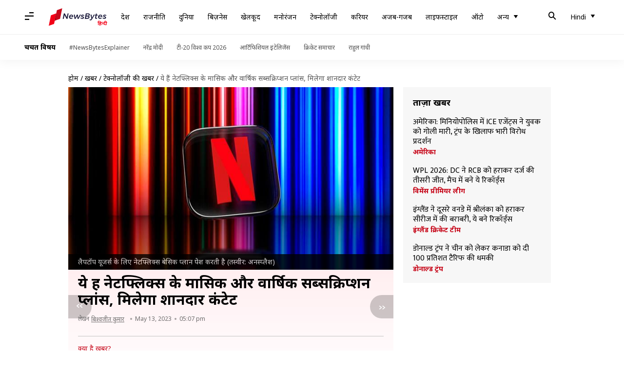

--- FILE ---
content_type: application/javascript; charset=utf-8
request_url: https://fundingchoicesmessages.google.com/f/AGSKWxXrLbXKnxeLAp2KL0ZjQRDmJDK9roJk0G-bkAGMk8hZyiMQgt95bMuQlaoOZXV7uddpT1O3spn1EVMaaGbW28iFev6ePJueTaf3MbksHqEEAqTPxZfUfneLQslFReT4xabQhu3cKK-Y1o79jhh5ofjidTm4C2sa0xx07KpC3i_c4OvT02MLQh1pqwmH/_/affiliate/promo-/admanager_/cashad2..cz/affil//adblob.
body_size: -1289
content:
window['8f0d5387-04ab-41e4-ae14-6dd0b3898e35'] = true;